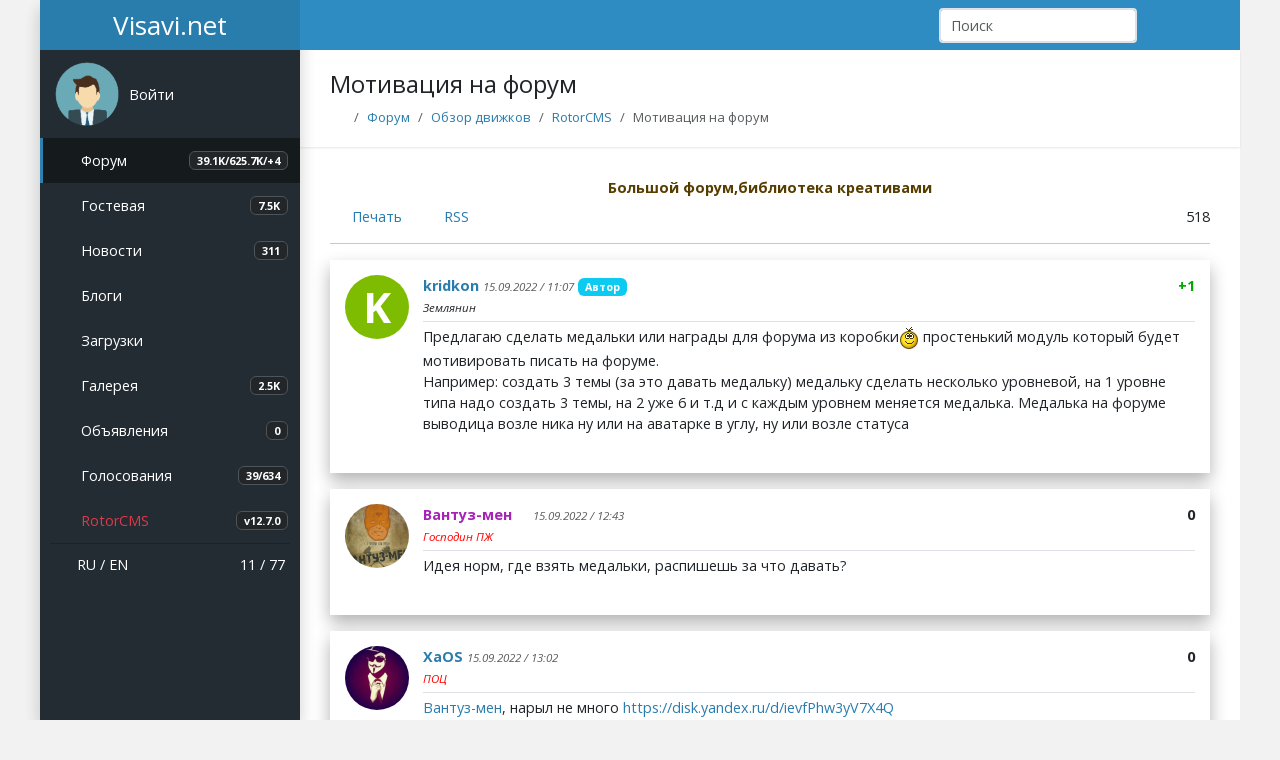

--- FILE ---
content_type: text/html; charset=utf-8
request_url: https://visavi.net/topics/44721
body_size: 6044
content:
<!DOCTYPE html>
<html lang="ru" data-bs-theme="light">
<head>
    <meta charset="utf-8">
    <meta http-equiv="X-UA-Compatible" content="IE=edge">
    <meta name="viewport" content="width=device-width, initial-scale=1">
    <meta name="theme-color" content="#2e8cc2">
    <meta name="generator" content="Rotor 12.7.0">
    <meta name="description" content="Предлагаю сделать медальки или награды для форума из коробки:) простенький модуль который будет мотивировать писать на форуме. Например: создать 3">
    <meta name="image" content="https://visavi.net/assets/img/images/icon.png">
    <title>Мотивация на форум (Стр. 1) - Visavi.net</title>
    <link rel="canonical" href="https://visavi.net/topics/44721">
    <link rel="icon" href="/favicon.ico">
    <link rel="icon" type="image/svg+xml" href="/assets/img/images/icon.svg">
    <link rel="icon" type="image/png" href="/assets/img/images/icon.png" sizes="128x128">
    <link rel="apple-touch-icon" href="/assets/img/images/apple-touch-icon.png">
    <link href="https://visavi.net/news/rss" title="RSS News" type="application/rss+xml" rel="alternate">
    <link rel="preload" as="style" href="https://visavi.net/build/assets/app-CeoaYv6p.css" /><link rel="stylesheet" href="https://visavi.net/build/assets/app-CeoaYv6p.css" />        <!--@head--></head>
<body class="app">

<!-- Navbar-->
<header class="app-header">
    <a class="app-header__logo" href="/">Visavi.net</a>

    <!-- Sidebar toggle button-->
    <a class="app-icon icon-toggle" href="#" data-bs-toggle="sidebar" aria-label="Show Sidebar"></a>

    <!-- Navbar Right Menu-->
    <ul class="app-nav">
        <li class="app-search search-navbar">
            <form action="https://visavi.net/search" method="get">
                <input name="query" class="form-control app-search__input" type="search" placeholder="Поиск" minlength="3" maxlength="64" required>
                <button class="app-search__button"><i class="fa fa-search"></i></button>
            </form>
        </li>
        <!--@navbarStart-->
        
        <li class="dropdown">
            <a href="#" class="app-nav__item" data-bs-toggle="dropdown" aria-expanded="false" data-bs-display="static">
                <i class="fa-regular fa-sun fa-lg" id="theme-icon-active"></i>
            </a>
            <ul class="dropdown-menu dropdown-menu-end" style="--bs-dropdown-min-width: 8rem;">
                <li>
                    <a type="button" class="dropdown-item" data-bs-theme-value="light">
                        <i class="fa-regular fa-sun fa-lg"></i>
                        Светлая
                    </a>
                </li>
                <li>
                    <a type="button" class="dropdown-item" data-bs-theme-value="dark">
                        <i class="fa-regular fa-moon fa-lg"></i>
                        Темная
                    </a>
                </li>
            </ul>
        </li>

        <!--Notification Menu-->
                    <li>
                <a class="app-nav__item" href="/login" aria-label="Авторизация">
                    <i class="fa-solid fa-right-to-bracket fa-lg"></i>
                </a>
            </li>
                <!--@navbarEnd-->    </ul>
</header>
<!-- Sidebar menu-->
<div class="app-sidebar__overlay" data-bs-toggle="sidebar"></div>
<aside class="app-sidebar">
    <ul class="app-menu user-menu">
        <li class="treeview">
                    <div class="app-menu__item" data-bs-toggle="treeview">
                <div class="app-sidebar__user-avatar">
                    <img class="avatar-default rounded-circle" src="/assets/img/images/avatar_guest.png" alt="">
                </div>
                <div class="app-menu__label">
                    <p class="app-sidebar__user-name">Войти</p>
                </div>
                <i class="treeview-indicator fa fa-angle-down"></i>
            </div>

            <ul class="treeview-menu">
                <!--@sidebarTreeviewGuestStart-->                <li>
                    <a class="treeview-item" href="/login?return=%2Ftopics%2F44721" rel="nofollow">
                        <i class="icon fas fa-sign-in-alt"></i>
                        Авторизация
                    </a>
                </li>
                <li>
                    <a class="treeview-item" href="/register" rel="nofollow">
                        <i class="icon far fa-user"></i>
                        Регистрация
                    </a>
                </li>
                <!--@sidebarTreeviewGuestEnd-->            </ul>
                </li>
    </ul>
    <ul class="app-menu">
        <!--@sidebarMenuStart-->        <li>
            <a class="app-menu__item active" href="https://visavi.net/forums">
                <i class="app-menu__icon far fa-comment-alt"></i>
                <span class="app-menu__label">Форум</span>
                <span class="badge bg-sidebar">39.1K/625.7K/+4</span>
            </a>
        </li>

        <li>
            <a class="app-menu__item" href="https://visavi.net/guestbook">
                <i class="app-menu__icon far fa-comment"></i>
                <span class="app-menu__label">Гостевая</span>
                <span class="badge bg-sidebar">7.5K</span>
            </a>
        </li>

        <li>
            <a class="app-menu__item" href="https://visavi.net/news">
                <i class="app-menu__icon far fa-newspaper"></i>
                <span class="app-menu__label">Новости</span>
                <span class="badge bg-sidebar">311</span>
            </a>
        </li>

        <li class="treeview">
            <a class="app-menu__item" href="#" data-bs-toggle="treeview">
                <i class="app-menu__icon far fa-sticky-note"></i>
                <span class="app-menu__label">Блоги</span>
                <i class="treeview-indicator fa fa-angle-down"></i>
            </a>
            <ul class="treeview-menu">
                <li><a class="treeview-item" href="https://visavi.net/blogs"><i class="icon fas fa-circle fa-xs"></i> Список разделов</a></li>
                <li><a class="treeview-item" href="https://visavi.net/blogs/main"><i class="icon fas fa-circle fa-xs"></i> Все публикации</a></li>
                <li><a class="treeview-item" href="https://visavi.net/articles"><i class="icon fas fa-circle fa-xs"></i> Новые статьи</a></li>
                <li><a class="treeview-item" href="https://visavi.net/articles/new/comments"><i class="icon fas fa-circle fa-xs"></i> Новые комментарии</a></li>
            </ul>
        </li>

        <li class="treeview">
            <a class="app-menu__item" href="#" data-bs-toggle="treeview">
                <i class="app-menu__icon fas fa-download"></i>
                <span class="app-menu__label">Загрузки</span>
                <i class="treeview-indicator fa fa-angle-down"></i>
            </a>
            <ul class="treeview-menu">
                <li><a class="treeview-item" href="https://visavi.net/loads"><i class="icon fas fa-circle fa-xs"></i> Список разделов</a></li>
                <li><a class="treeview-item" href="https://visavi.net/downs"><i class="icon fas fa-circle fa-xs"></i> Новые файлы</a></li>
                <li><a class="treeview-item" href="https://visavi.net/downs/comments"><i class="icon fas fa-circle fa-xs"></i> Новые комментарии</a></li>
            </ul>
        </li>

        <li>
            <a class="app-menu__item" href="https://visavi.net/photos">
                <i class="app-menu__icon far fa-image"></i>
                <span class="app-menu__label">Галерея</span>
                <span class="badge bg-sidebar">2.5K</span>
            </a>
        </li>

        <li>
            <a class="app-menu__item" href="https://visavi.net/boards">
                <i class="app-menu__icon far fa-rectangle-list"></i>
                <span class="app-menu__label">Объявления</span>
                <span class="badge bg-sidebar">0</span>
            </a>
        </li>

        <li>
            <a class="app-menu__item" href="https://visavi.net/votes">
                <i class="app-menu__icon fas fa-square-poll-horizontal"></i>
                <span class="app-menu__label">Голосования</span>
                <span class="badge bg-sidebar">39/634</span>
            </a>
        </li>
        <!--@sidebarMenuEnd--><li>
        <a class="app-menu__item" href="/rotor">
            <i class="app-menu__icon fa-solid fa-gear"></i>
            <span class="app-menu__label text-danger">RotorCMS</span>
            <span class="badge bg-sidebar">v12.7.0</span>
        </a>
    </li>
    </ul>

    <ul class="app-menu app-sidebar__footer">
        <!--@sidebarFooterStart-->        <li class="app-search search-sidebar">
            <form action="https://visavi.net/search" method="get">
                <input name="query" class="form-control app-search__input" type="search" placeholder="Поиск" minlength="3"  maxlength="64" required>
                <button class="app-search__button"><i class="fa fa-search"></i></button>
            </form>
        </li>

        <li>
            <span class="float-end">
                    <a href="/online"><i class="fas fa-users"></i> 11 / 77</a><br>

            </span>

            <i class="fas fa-globe-americas"></i>
            <a href="/language/ru?return=%2Ftopics%2F44721">RU</a> /
            <a href="/language/en?return=%2Ftopics%2F44721">EN</a>
        </li>
        <!--@sidebarFooterEnd-->    </ul>
</aside>

<main class="app-content">
    <div class="app-title">
            
    <h1>Мотивация на форум</h1>
            <nav>
        <ol class="breadcrumb">
            <li class="breadcrumb-item"><a href="/"><i class="fas fa-home"></i></a></li>
            <li class="breadcrumb-item"><a href="https://visavi.net/forums">Форум</a></li>

                            <li class="breadcrumb-item"><a href="https://visavi.net/forums/8">Обзор движков</a></li>
                            <li class="breadcrumb-item"><a href="https://visavi.net/forums/26">RotorCMS</a></li>
            
            <li class="breadcrumb-item active">Мотивация на форум</li>
        </ol>
    </nav>
        <!--@header-->    </div>

        
    <div class="mb-2">
            <div class="text-center">
    
</div>
            
            <div class="text-center">
    <b><a href="http://pizdaclub.com" target="_blank" rel="nofollow"><span style="color:#563d00">Большой форум,библиотека креативами</span></a></b>

    </div>

    </div>

    <!--@contentStart-->        <i class="fas fa-print"></i> <a class="me-3" href="https://visavi.net/topics/44721/print">Печать</a>
    <i class="fas fa-rss"></i> <a class="me-3" href="https://visavi.net/topics/44721/rss">RSS</a>

    
    <div class="float-end" data-bs-toggle="tooltip" title="Просмотры">
        <i class="far fa-eye"></i> 518
    </div>

    
        <hr>

    
    
                        <div class="section mb-3 shadow" id="post_710614">
                <div class="user-avatar">
                    <a href="/users/kridkon"><span class="avatar-default rounded-circle" style="background:#7ebc01">K</span></a> 
                    
                </div>

                <div class="section-user d-flex align-items-start">
                    <div class="flex-grow-1">
                        <a class="section-author fw-bold" href="/users/kridkon" data-login="@kridkon">kridkon</a>
                        <small class="section-date text-muted fst-italic">15.09.2022 / 11:07</small>
                                                    <span class="badge bg-info">Автор</span>
                                                <br>
                        <small class="fst-italic">Землянин</small>
                    </div>

                    <div class="text-end">
                        
                        <div class="section-action js-rating">
                                                        <b><span style="color:#00aa00">+1</span></b>
                                                    </div>
                    </div>
                </div>

                <div class="section-body border-top">
                    <div class="section-message">
                        Предлагаю сделать медальки или награды для форума из коробки<img src="/uploads/stickers/smile.gif" alt="smile"> простенький модуль который будет мотивировать писать на форуме.  <br>
Например: создать 3 темы (за это давать медальку) медальку сделать несколько уровневой, на 1 уровне типа надо создать 3 темы, на 2 уже 6 и т.д и с каждым уровнем меняется медалька. Медалька на форуме выводица возле ника ну или на аватарке в углу, ну или возле статуса
                    </div>

                    
                    
                                    </div>
            </div>
                    <div class="section mb-3 shadow" id="post_710615">
                <div class="user-avatar">
                    <a href="/users/Vantuz"><img class="avatar-default rounded-circle" src="/uploads/avatars/5afd45bfd4507293054202.png" alt=""></a> 
                    
                </div>

                <div class="section-user d-flex align-items-start">
                    <div class="flex-grow-1">
                        <a class="section-author fw-bold" href="/users/Vantuz" data-login="@Vantuz"><span style="color:#a723b8">Вантуз-мен</span></a> <i class="fas fa-xs fa-star text-info" title="Босс"></i>
                        <small class="section-date text-muted fst-italic">15.09.2022 / 12:43</small>
                                                <br>
                        <small class="fst-italic"><span style="color:#ff0000">Господин ПЖ</span></small>
                    </div>

                    <div class="text-end">
                        
                        <div class="section-action js-rating">
                                                        <b><span>0</span></b>
                                                    </div>
                    </div>
                </div>

                <div class="section-body border-top">
                    <div class="section-message">
                        Идея норм, где взять медальки, распишешь за что давать?
                    </div>

                    
                    
                                    </div>
            </div>
                    <div class="section mb-3 shadow" id="post_710616">
                <div class="user-avatar">
                    <a href="/users/XaOS"><img class="avatar-default rounded-circle" src="/uploads/avatars/609a972216a8c193979788.png" alt=""></a> 
                    
                </div>

                <div class="section-user d-flex align-items-start">
                    <div class="flex-grow-1">
                        <a class="section-author fw-bold" href="/users/XaOS" data-login="@XaOS">XaOS</a>
                        <small class="section-date text-muted fst-italic">15.09.2022 / 13:02</small>
                                                <br>
                        <small class="fst-italic"><span style="color:#ff0000">ПОЦ</span></small>
                    </div>

                    <div class="text-end">
                        
                        <div class="section-action js-rating">
                                                        <b><span>0</span></b>
                                                    </div>
                    </div>
                </div>

                <div class="section-body border-top">
                    <div class="section-message">
                        <a href="/users/Vantuz">Вантуз-мен</a>, нарыл не много <a href="https://disk.yandex.ru/d/ievfPhw3yV7X4Q" target="_blank" rel="nofollow">https://disk.yandex.ru/d/ievfPhw3yV7X4Q</a>
                    </div>

                    
                    
                                    </div>
            </div>
                    <div class="section mb-3 shadow" id="post_710621">
                <div class="user-avatar">
                    <a href="/users/Amney"><img class="avatar-default rounded-circle" src="/uploads/avatars/6886796a1fe0f867754738.png" alt=""></a> 
                    
                </div>

                <div class="section-user d-flex align-items-start">
                    <div class="flex-grow-1">
                        <a class="section-author fw-bold" href="/users/Amney" data-login="@Amney">Головная Боль</a>
                        <small class="section-date text-muted fst-italic">15.09.2022 / 16:32</small>
                                                <br>
                        <small class="fst-italic"><span style="color:#808080">Пацак</span></small>
                    </div>

                    <div class="text-end">
                        
                        <div class="section-action js-rating">
                                                        <b><span>0</span></b>
                                                    </div>
                    </div>
                </div>

                <div class="section-body border-top">
                    <div class="section-message">
                        <blockquote class="blockquote">Предлагаю сделать медальки или награды для форума из коробки простенький модуль который будет мотивировать писать на форуме. <br>
Например: создать 3 темы (за это давать медальку) медальку сделать несколько уровневой, на 1 уровне типа надо создать 3 темы, на 2 уже 6 и т.д и с каждым уровнем меняется медалька. Медалька на форуме выводица возле ника ну или на аватарке в углу, ну или возле статуса<footer class="blockquote-footer">@kridkon Сегодня / 11:07</footer></blockquote>
Норм тема) впрочем, я знаю откуда ты это взял))
                    </div>

                    
                    
                                    </div>
            </div>
                    <div class="section mb-3 shadow" id="post_710623">
                <div class="user-avatar">
                    <a href="/users/kridkon"><span class="avatar-default rounded-circle" style="background:#7ebc01">K</span></a> 
                    
                </div>

                <div class="section-user d-flex align-items-start">
                    <div class="flex-grow-1">
                        <a class="section-author fw-bold" href="/users/kridkon" data-login="@kridkon">kridkon</a>
                        <small class="section-date text-muted fst-italic">15.09.2022 / 18:26</small>
                                                    <span class="badge bg-info">Автор</span>
                                                <br>
                        <small class="fst-italic">Землянин</small>
                    </div>

                    <div class="text-end">
                        
                        <div class="section-action js-rating">
                                                        <b><span style="color:#00aa00">+1</span></b>
                                                    </div>
                    </div>
                </div>

                <div class="section-body border-top">
                    <div class="section-message">
                        <a href="/users/Amney">Головная Боль</a>, хз на что ты намекаешь) но идея не уникальная, не удивительно что она где то есть )<br>
<a href="/users/Vantuz">Вантуз-мен</a>, создание активной теме (если кто-то написал в ней, чтобы избежать спама), поставить лайк, ответить на сообщение. Создать активный опрос. Можно по просмотрам еще замутить )
                    </div>

                    
                    
                                    </div>
            </div>
                    <div class="section mb-3 shadow" id="post_710624">
                <div class="user-avatar">
                    <a href="/users/kridkon"><span class="avatar-default rounded-circle" style="background:#7ebc01">K</span></a> 
                    
                </div>

                <div class="section-user d-flex align-items-start">
                    <div class="flex-grow-1">
                        <a class="section-author fw-bold" href="/users/kridkon" data-login="@kridkon">kridkon</a>
                        <small class="section-date text-muted fst-italic">15.09.2022 / 21:25</small>
                                                    <span class="badge bg-info">Автор</span>
                                                <br>
                        <small class="fst-italic">Землянин</small>
                    </div>

                    <div class="text-end">
                        
                        <div class="section-action js-rating">
                                                        <b><span style="color:#00aa00">+1</span></b>
                                                    </div>
                    </div>
                </div>

                <div class="section-body border-top">
                    <div class="section-message">
                        <a href="/users/XaOS">XaOS</a>, не это ужас а не медальки) я по ищу по лучше
                    </div>

                    
                    
                                    </div>
            </div>
                    <div class="section mb-3 shadow" id="post_710625">
                <div class="user-avatar">
                    <a href="/users/Amney"><img class="avatar-default rounded-circle" src="/uploads/avatars/6886796a1fe0f867754738.png" alt=""></a> 
                    
                </div>

                <div class="section-user d-flex align-items-start">
                    <div class="flex-grow-1">
                        <a class="section-author fw-bold" href="/users/Amney" data-login="@Amney">Головная Боль</a>
                        <small class="section-date text-muted fst-italic">16.09.2022 / 08:12</small>
                                                <br>
                        <small class="fst-italic"><span style="color:#808080">Пацак</span></small>
                    </div>

                    <div class="text-end">
                        
                        <div class="section-action js-rating">
                                                        <b><span>0</span></b>
                                                    </div>
                    </div>
                </div>

                <div class="section-body border-top">
                    <div class="section-message">
                        <blockquote class="blockquote">XaOS, не это ужас а не медальки) я по ищу по лучше<footer class="blockquote-footer">@kridkon Вчера / 21:25</footer></blockquote>
Мне тоже не понравились=)<br>
<blockquote class="blockquote">Lowe Bowe, хз на что ты намекаешь) но идея не уникальная, не удивительно что она где то есть )<br>
<footer class="blockquote-footer">@kridkon Вчера / 18:26</footer></blockquote>
Привет. Ну я видел тебя на бумасе, с таким же ником, соответственно, дальше ты понял=)
                    </div>

                    
                                            <div class="small">
                            <i class="fa fa-exclamation-circle text-danger"></i> Изменил: Головная Боль <small class="section-date text-muted fst-italic">16.09.2022 / 08:14</small>
                        </div>
                    
                                    </div>
            </div>
                    <div class="section mb-3 shadow" id="post_710626">
                <div class="user-avatar">
                    <a href="/users/XaOS"><img class="avatar-default rounded-circle" src="/uploads/avatars/609a972216a8c193979788.png" alt=""></a> 
                    
                </div>

                <div class="section-user d-flex align-items-start">
                    <div class="flex-grow-1">
                        <a class="section-author fw-bold" href="/users/XaOS" data-login="@XaOS">XaOS</a>
                        <small class="section-date text-muted fst-italic">16.09.2022 / 13:25</small>
                                                <br>
                        <small class="fst-italic"><span style="color:#ff0000">ПОЦ</span></small>
                    </div>

                    <div class="text-end">
                        
                        <div class="section-action js-rating">
                                                        <b><span>0</span></b>
                                                    </div>
                    </div>
                </div>

                <div class="section-body border-top">
                    <div class="section-message">
                        <a href="/users/kridkon">kridkon</a>, ну какие нашел <img src="/uploads/stickers/sad.gif" alt="sad">
                    </div>

                    
                    
                                    </div>
            </div>
                    <div class="section mb-3 shadow" id="post_710636">
                <div class="user-avatar">
                    <a href="/users/kridkon"><span class="avatar-default rounded-circle" style="background:#7ebc01">K</span></a> 
                    
                </div>

                <div class="section-user d-flex align-items-start">
                    <div class="flex-grow-1">
                        <a class="section-author fw-bold" href="/users/kridkon" data-login="@kridkon">kridkon</a>
                        <small class="section-date text-muted fst-italic">17.09.2022 / 09:57</small>
                                                    <span class="badge bg-info">Автор</span>
                                                <br>
                        <small class="fst-italic">Землянин</small>
                    </div>

                    <div class="text-end">
                        
                        <div class="section-action js-rating">
                                                        <b><span style="color:#00aa00">+2</span></b>
                                                    </div>
                    </div>
                </div>

                <div class="section-body border-top">
                    <div class="section-message">
                        <a href="/users/Amney">Головная Боль</a>, там есть медали за активность ? 😱🤣 лол не знал )
                    </div>

                    
                    
                                    </div>
            </div>
                    <div class="section mb-3 shadow" id="post_710641">
                <div class="user-avatar">
                    <a href="/users/Akyla"><img class="avatar-default rounded-circle" src="/uploads/avatars/65ce591f65301851083703.png" alt=""></a> 
                    
                </div>

                <div class="section-user d-flex align-items-start">
                    <div class="flex-grow-1">
                        <a class="section-author fw-bold" href="/users/Akyla" data-login="@Akyla">Lektor</a>
                        <small class="section-date text-muted fst-italic">17.09.2022 / 20:33</small>
                                                <br>
                        <small class="fst-italic"><span style="color:#FF8800">Оранжевые штаны</span></small>
                    </div>

                    <div class="text-end">
                        
                        <div class="section-action js-rating">
                                                        <b><span>0</span></b>
                                                    </div>
                    </div>
                </div>

                <div class="section-body border-top">
                    <div class="section-message">
                        У меня на уебе есть медальки такие,если надо дам <img src="/uploads/stickers/smile.gif" alt="smile">
                    </div>

                    <div class="media-file">
    <div class="slide-main">
        
        <a href="/uploads/forums/632604d7800e9918721713.jpeg" class="slide-main-link" data-fancybox="posts-710641" onclick="return initSlideMainImage(this)"><img src="/uploads/forums/632604d7800e9918721713.jpeg" data-source="/uploads/forums/632604d7800e9918721713.jpeg" alt="632604d7800e9918721713.jpeg" class="img-fluid rounded slide-main-img"></a>
    </div>

    </div>
    


                    
                                    </div>
            </div>
            
    
    <nav>
    <ul class="pagination">
        
        

        
        
        
                                    <li class="page-item active"><span class="page-link">1</span></li>
                                                <li class="page-item"><a class="page-link" href="https://visavi.net/topics/44721?page=2">2</a></li>
                    
        
        
        
        
    </ul>
    </nav>


            <div class="alert alert-danger" role="alert">
            <div><i class="fa fa-exclamation-circle fa-lg text-danger"></i> Для выполнения действия необходимо авторизоваться!</div>
    </div>

    
    <a href="/stickers">Стикеры</a>  /
    <a href="/tags">Теги</a>  /
    <a href="/rules">Правила</a><br>
    <!--@contentEnd-->        <div class="text-center my-1">
    
</div>
</main>

<!-- Footer -->
<div class="app-footer">
    <footer class="row py-3 border-top">
        <!--@footerStart-->        <div class="col-sm">
            <h5>Полезная информация</h5>
            <ul class="nav flex-column">
                <li class="nav-item mb-2"><a href="/pages">Полезная информация</a></li>
                <li class="nav-item mb-2"><a href="/files/docs">Документация Rotor</a></li>
                <!--@footerColumnStart--><li class="nav-item mb-2"><a href="/files">Мастерская</a></li>
            </ul>
        </div>

        <div class="col-sm">
            <h5>Пользователи</h5>
            <ul class="nav flex-column">
                <li class="nav-item mb-2"><a href="/users">Пользователи</a> <span class="badge bg-adaptive">15746/+1</span></li>
                <li class="nav-item mb-2"><a href="https://visavi.net/offers">Предложения / Проблемы</a> <span class="badge bg-adaptive">187/13</span></li>
                <!--@footerColumnMiddle-->            </ul>
        </div>

        <div class="col-sm">
            <h5>Обратная связь</h5>
            <ul class="nav flex-column">
                <li class="nav-item mb-2"><a href="/mails">Обратная связь</a></li>
                <li class="nav-item mb-2"><a href="/search">Поиск по сайту</a></li>
                <!--@footerColumnEnd--><li class="nav-item mb-2"><a class="text-danger" href="/pages/reklama">Рекламодателям</a></li>
            </ul>
        </div>

        <div class="col-12 py-3">
                <a href="/counters"><img src="/uploads/counters/counter.png?202601251013" alt="counter"></a><br>


            <div class="float-end">
                <a target="_blank" href="https://telegram.me/visavinet"><i class="fab fa-telegram fa-2x" style="color: #0088cc"></i></a>
                <a target="_blank" href="https://vk.com/visavinet"><i class="fab fa-vk fa-2x" style="color: #45668e"></i></a>
                <a target="_blank" href="https://www.facebook.com/groups/visavinet"><i class="fab fa-facebook-square fa-2x" style="color: #3b5998"></i></a>
            </div>

            <div class="text-muted">© Copyright 2005-2025 Visavi.net</div>
        </div>
        <!--@footerEnd-->    </footer>

        
</div>
<link rel="modulepreload" as="script" href="https://visavi.net/build/assets/app-DyAFnpuw.js" /><link rel="modulepreload" as="script" href="https://visavi.net/build/assets/jquery-DL7TWxu4.js" /><link rel="modulepreload" as="script" href="https://visavi.net/build/assets/main-BijZTbZ8.js" /><script type="module" src="https://visavi.net/build/assets/app-DyAFnpuw.js"></script><!--@footer--><!-- Yandex.Metrika counter -->
<script type="text/javascript" async defer>(function(m,e,t,r,i,k,a){m[i]=m[i]||function(){(m[i].a=m[i].a||[]).push(arguments)}; m[i].l=1*new Date();k=e.createElement(t),a=e.getElementsByTagName(t)[0],k.async=1,k.src=r,a.parentNode.insertBefore(k,a)}) (window, document, "script", "https://mc.yandex.ru/metrika/tag.js", "ym"); ym(12957205, "init", { clickmap:true, trackLinks:true, accurateTrackBounce:true, webvisor:true});</script>
<noscript><div><img src="https://mc.yandex.ru/watch/12957205" style="position:absolute; left:-9999px;" alt="" /></div></noscript>
<!-- /Yandex.Metrika counter -->
<div class="scrollup"></div>
</body>
</html>
